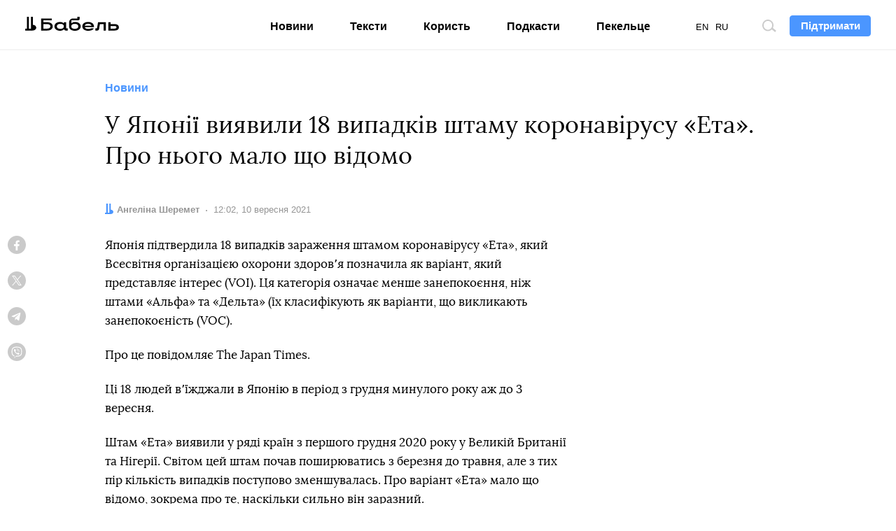

--- FILE ---
content_type: text/html; charset=utf-8
request_url: https://www.google.com/recaptcha/api2/aframe
body_size: 268
content:
<!DOCTYPE HTML><html><head><meta http-equiv="content-type" content="text/html; charset=UTF-8"></head><body><script nonce="H-iuw8fWbRUa_hSPQna9VA">/** Anti-fraud and anti-abuse applications only. See google.com/recaptcha */ try{var clients={'sodar':'https://pagead2.googlesyndication.com/pagead/sodar?'};window.addEventListener("message",function(a){try{if(a.source===window.parent){var b=JSON.parse(a.data);var c=clients[b['id']];if(c){var d=document.createElement('img');d.src=c+b['params']+'&rc='+(localStorage.getItem("rc::a")?sessionStorage.getItem("rc::b"):"");window.document.body.appendChild(d);sessionStorage.setItem("rc::e",parseInt(sessionStorage.getItem("rc::e")||0)+1);localStorage.setItem("rc::h",'1769453737821');}}}catch(b){}});window.parent.postMessage("_grecaptcha_ready", "*");}catch(b){}</script></body></html>